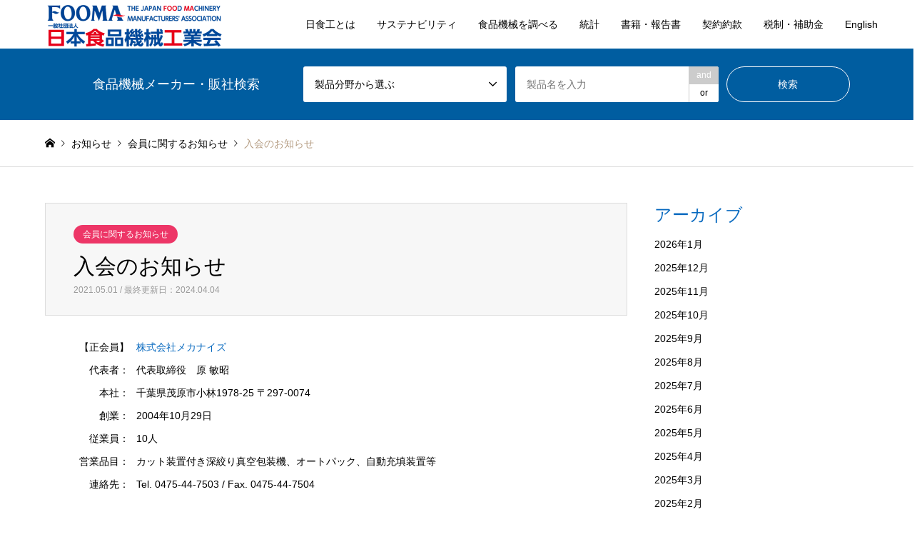

--- FILE ---
content_type: text/html; charset=UTF-8
request_url: https://www.fooma.or.jp/%E5%85%A5%E4%BC%9A%E3%81%AE%E3%81%8A%E7%9F%A5%E3%82%89%E3%81%9B-2/
body_size: 11006
content:
<!DOCTYPE html>
<html lang="ja">
<head>
<meta charset="UTF-8">
<!--[if IE]><meta http-equiv="X-UA-Compatible" content="IE=edge"><![endif]-->
<meta name="viewport" content="width=device-width">
<title>入会のお知らせ | 日本食品機械工業会 FOOMA</title>
<meta name="description" content="【正会員】株式会社メカナイズ代表者：代表取締役　原 敏昭本社：千葉県茂原市小林1978-25 〒297-0074創業：2004年10月29日従業員：10人営業品目：カット装置付き深絞り真空...">
<link rel="pingback" href="https://www.fooma.or.jp/xmlrpc.php">
<link rel="shortcut icon" href="https://www.fooma.or.jp/wp-content/uploads/2021/06/site-icon-1.png">
<meta name='robots' content='max-image-preview:large' />
<link rel='dns-prefetch' href='//www.googletagmanager.com' />
<link rel='dns-prefetch' href='//s.w.org' />
<link rel="alternate" type="application/rss+xml" title="日本食品機械工業会 FOOMA &raquo; フィード" href="https://www.fooma.or.jp/feed/" />
<link rel="alternate" type="application/rss+xml" title="日本食品機械工業会 FOOMA &raquo; コメントフィード" href="https://www.fooma.or.jp/comments/feed/" />
		<script type="text/javascript">
			window._wpemojiSettings = {"baseUrl":"https:\/\/s.w.org\/images\/core\/emoji\/13.1.0\/72x72\/","ext":".png","svgUrl":"https:\/\/s.w.org\/images\/core\/emoji\/13.1.0\/svg\/","svgExt":".svg","source":{"concatemoji":"https:\/\/www.fooma.or.jp\/wp-includes\/js\/wp-emoji-release.min.js?ver=5.8.12"}};
			!function(e,a,t){var n,r,o,i=a.createElement("canvas"),p=i.getContext&&i.getContext("2d");function s(e,t){var a=String.fromCharCode;p.clearRect(0,0,i.width,i.height),p.fillText(a.apply(this,e),0,0);e=i.toDataURL();return p.clearRect(0,0,i.width,i.height),p.fillText(a.apply(this,t),0,0),e===i.toDataURL()}function c(e){var t=a.createElement("script");t.src=e,t.defer=t.type="text/javascript",a.getElementsByTagName("head")[0].appendChild(t)}for(o=Array("flag","emoji"),t.supports={everything:!0,everythingExceptFlag:!0},r=0;r<o.length;r++)t.supports[o[r]]=function(e){if(!p||!p.fillText)return!1;switch(p.textBaseline="top",p.font="600 32px Arial",e){case"flag":return s([127987,65039,8205,9895,65039],[127987,65039,8203,9895,65039])?!1:!s([55356,56826,55356,56819],[55356,56826,8203,55356,56819])&&!s([55356,57332,56128,56423,56128,56418,56128,56421,56128,56430,56128,56423,56128,56447],[55356,57332,8203,56128,56423,8203,56128,56418,8203,56128,56421,8203,56128,56430,8203,56128,56423,8203,56128,56447]);case"emoji":return!s([10084,65039,8205,55357,56613],[10084,65039,8203,55357,56613])}return!1}(o[r]),t.supports.everything=t.supports.everything&&t.supports[o[r]],"flag"!==o[r]&&(t.supports.everythingExceptFlag=t.supports.everythingExceptFlag&&t.supports[o[r]]);t.supports.everythingExceptFlag=t.supports.everythingExceptFlag&&!t.supports.flag,t.DOMReady=!1,t.readyCallback=function(){t.DOMReady=!0},t.supports.everything||(n=function(){t.readyCallback()},a.addEventListener?(a.addEventListener("DOMContentLoaded",n,!1),e.addEventListener("load",n,!1)):(e.attachEvent("onload",n),a.attachEvent("onreadystatechange",function(){"complete"===a.readyState&&t.readyCallback()})),(n=t.source||{}).concatemoji?c(n.concatemoji):n.wpemoji&&n.twemoji&&(c(n.twemoji),c(n.wpemoji)))}(window,document,window._wpemojiSettings);
		</script>
		<style type="text/css">
img.wp-smiley,
img.emoji {
	display: inline !important;
	border: none !important;
	box-shadow: none !important;
	height: 1em !important;
	width: 1em !important;
	margin: 0 .07em !important;
	vertical-align: -0.1em !important;
	background: none !important;
	padding: 0 !important;
}
</style>
	<link rel='stylesheet' id='style-css'  href='https://www.fooma.or.jp/wp-content/themes/gensen_child/style.css?ver=1.0' type='text/css' media='all' />
<link rel='stylesheet' id='wp-block-library-css'  href='https://www.fooma.or.jp/wp-includes/css/dist/block-library/style.min.css?ver=5.8.12' type='text/css' media='all' />
<link rel='stylesheet' id='contact-form-7-css'  href='https://www.fooma.or.jp/wp-content/plugins/contact-form-7/includes/css/styles.css?ver=5.4.2' type='text/css' media='all' />
<link rel='stylesheet' id='parent-css'  href='https://www.fooma.or.jp/wp-content/themes/gensen_tcd050/style.css?ver=5.8.12' type='text/css' media='all' />
<script type='text/javascript' src='https://www.fooma.or.jp/wp-includes/js/jquery/jquery.min.js?ver=3.6.0' id='jquery-core-js'></script>
<script type='text/javascript' src='https://www.fooma.or.jp/wp-includes/js/jquery/jquery-migrate.min.js?ver=3.3.2' id='jquery-migrate-js'></script>

<!-- Site Kit によって追加された Google タグ（gtag.js）スニペット -->
<!-- Google アナリティクス スニペット (Site Kit が追加) -->
<script type='text/javascript' src='https://www.googletagmanager.com/gtag/js?id=GT-WB2FT4D' id='google_gtagjs-js' async></script>
<script type='text/javascript' id='google_gtagjs-js-after'>
window.dataLayer = window.dataLayer || [];function gtag(){dataLayer.push(arguments);}
gtag("set","linker",{"domains":["www.fooma.or.jp"]});
gtag("js", new Date());
gtag("set", "developer_id.dZTNiMT", true);
gtag("config", "GT-WB2FT4D");
</script>
<link rel="https://api.w.org/" href="https://www.fooma.or.jp/wp-json/" /><link rel="alternate" type="application/json" href="https://www.fooma.or.jp/wp-json/wp/v2/posts/4501" /><link rel="canonical" href="https://www.fooma.or.jp/%e5%85%a5%e4%bc%9a%e3%81%ae%e3%81%8a%e7%9f%a5%e3%82%89%e3%81%9b-2/" />
<link rel='shortlink' href='https://www.fooma.or.jp/?p=4501' />
<link rel="alternate" type="application/json+oembed" href="https://www.fooma.or.jp/wp-json/oembed/1.0/embed?url=https%3A%2F%2Fwww.fooma.or.jp%2F%25e5%2585%25a5%25e4%25bc%259a%25e3%2581%25ae%25e3%2581%258a%25e7%259f%25a5%25e3%2582%2589%25e3%2581%259b-2%2F" />
<link rel="alternate" type="text/xml+oembed" href="https://www.fooma.or.jp/wp-json/oembed/1.0/embed?url=https%3A%2F%2Fwww.fooma.or.jp%2F%25e5%2585%25a5%25e4%25bc%259a%25e3%2581%25ae%25e3%2581%258a%25e7%259f%25a5%25e3%2582%2589%25e3%2581%259b-2%2F&#038;format=xml" />
<meta name="generator" content="Site Kit by Google 1.171.0" />
<link rel="stylesheet" href="https://www.fooma.or.jp/wp-content/themes/gensen_tcd050/css/design-plus.css?ver=1.0">
<link rel="stylesheet" href="https://www.fooma.or.jp/wp-content/themes/gensen_tcd050/css/sns-botton.css?ver=1.0">
<link rel="stylesheet" href="https://www.fooma.or.jp/wp-content/themes/gensen_tcd050/css/responsive.css?ver=1.0">
<link rel="stylesheet" href="https://www.fooma.or.jp/wp-content/themes/gensen_tcd050/css/footer-bar.css?ver=1.0">

<script src="https://www.fooma.or.jp/wp-content/themes/gensen_tcd050/js/jquery.easing.1.3.js?ver=1.0"></script>
<script src="https://www.fooma.or.jp/wp-content/themes/gensen_tcd050/js/jquery.textOverflowEllipsis.js?ver=1.0"></script>
<script src="https://www.fooma.or.jp/wp-content/themes/gensen_tcd050/js/jscript.js?ver=1.0"></script>
<script src="https://www.fooma.or.jp/wp-content/themes/gensen_tcd050/js/comment.js?ver=1.0"></script>
<script src="https://www.fooma.or.jp/wp-content/themes/gensen_tcd050/js/header_fix.js?ver=1.0"></script>
<script src="https://www.fooma.or.jp/wp-content/themes/gensen_tcd050/js/jquery.chosen.min.js?ver=1.0"></script>
<link rel="stylesheet" href="https://www.fooma.or.jp/wp-content/themes/gensen_tcd050/css/jquery.chosen.css?ver=1.0">

<style type="text/css">
body, input, textarea, select { font-family: Arial, "Hiragino Kaku Gothic ProN", "ヒラギノ角ゴ ProN W3", "メイリオ", Meiryo, sans-serif; }
.rich_font { font-family: "Hiragino Sans", "ヒラギノ角ゴ ProN", "Hiragino Kaku Gothic ProN", "游ゴシック", YuGothic, "メイリオ", Meiryo, sans-serif; font-weight: 500; }

#header_logo #logo_text .logo { font-size:36px; }
#header_logo_fix #logo_text_fixed .logo { font-size:36px; }
#footer_logo .logo_text { font-size:36px; }
#post_title { font-size:30px; }
.post_content { font-size:14px; }
#archive_headline { font-size:42px; }
#archive_desc { font-size:14px; }
  
@media screen and (max-width:1024px) {
  #header_logo #logo_text .logo { font-size:26px; }
  #header_logo_fix #logo_text_fixed .logo { font-size:26px; }
  #footer_logo .logo_text { font-size:26px; }
  #post_title { font-size:16px; }
  .post_content { font-size:14px; }
  #archive_headline { font-size:20px; }
  #archive_desc { font-size:14px; }
}




.image {
overflow: hidden;
-webkit-backface-visibility: hidden;
backface-visibility: hidden;
-webkit-transition-duration: .35s;
-moz-transition-duration: .35s;
-ms-transition-duration: .35s;
-o-transition-duration: .35s;
transition-duration: .35s;
}
.image img {
-webkit-backface-visibility: hidden;
backface-visibility: hidden;
-webkit-transform: scale(1);
-webkit-transition-property: opacity, scale, -webkit-transform, transform;
-webkit-transition-duration: .35s;
-moz-transform: scale(1);
-moz-transition-property: opacity, scale, -moz-transform, transform;
-moz-transition-duration: .35s;
-ms-transform: scale(1);
-ms-transition-property: opacity, scale, -ms-transform, transform;
-ms-transition-duration: .35s;
-o-transform: scale(1);
-o-transition-property: opacity, scale, -o-transform, transform;
-o-transition-duration: .35s;
transform: scale(1);
transition-property: opacity, scale, transform;
transition-duration: .35s;
}
.image:hover img, a:hover .image img {
-webkit-transform: scale(1.2);
-moz-transform: scale(1.2);
-ms-transform: scale(1.2);
-o-transform: scale(1.2);
transform: scale(1.2);
}
.introduce_list_col a:hover .image img {
-webkit-transform: scale(1.2) translate3d(-41.66%, 0, 0);
-moz-transform: scale(1.2) translate3d(-41.66%, 0, 0);
-ms-transform: scale(1.2) translate3d(-41.66%, 0, 0);
-o-transform: scale(1.2) translate3d(-41.66%, 0, 0);
transform: scale(1.2) translate3d(-41.66%, 0, 0);
}


.archive_filter .button input:hover, .archive_sort dt,#post_pagination p, #post_pagination a:hover, #return_top a, .c-pw__btn,
#comment_header ul li a:hover, #comment_header ul li.comment_switch_active a, #comment_header #comment_closed p,
#introduce_slider .slick-dots li button:hover, #introduce_slider .slick-dots li.slick-active button
{ background-color:#0769bf; }

#comment_header ul li.comment_switch_active a, #comment_header #comment_closed p, #guest_info input:focus, #comment_textarea textarea:focus
{ border-color:#0769bf; }

#comment_header ul li.comment_switch_active a:after, #comment_header #comment_closed p:after
{ border-color:#0769bf transparent transparent transparent; }

.header_search_inputs .chosen-results li[data-option-array-index="0"]
{ background-color:#0769bf !important; border-color:#0769bf; }

a:hover, #bread_crumb li a:hover, #bread_crumb li.home a:hover:before, #bread_crumb li.last,
#archive_headline, .archive_header .headline, .archive_filter_headline, #related_post .headline,
#introduce_header .headline, .introduce_list_col .info .title, .introduce_archive_banner_link a:hover,
#recent_news .headline, #recent_news li a:hover, #comment_headline,
.side_headline, ul.banner_list li a:hover .caption, .footer_headline, .footer_widget a:hover,
#index_news .entry-date, #index_news_mobile .entry-date, .cb_content-carousel a:hover .image .title
{ color:#0769bf; }

#index_news_mobile .archive_link a:hover, .cb_content-blog_list .archive_link a:hover, #load_post a:hover, #submit_comment:hover, .c-pw__btn:hover
{ background-color:#0769bf; }

#header_search select:focus, .header_search_inputs .chosen-with-drop .chosen-single span, #footer_contents a:hover, #footer_nav a:hover, #footer_social_link li:hover:before,
#header_slider .slick-arrow:hover, .cb_content-carousel .slick-arrow:hover
{ color:#0769bf; }

.post_content a { color:#0769bf; }

#header_search, #index_header_search { background-color:#005da0; }

#footer_nav { background-color:#f1f7fc; }
#footer_contents { background-color:#005da0; }

#header_search_submit { background-color:rgba(234,53,123,0); }
#header_search_submit:hover { background-color:rgba(226,52,101,1.0); }
.cat-category { background-color:#ed3667 !important; }
.cat-%e6%9c%80%e6%96%b0%e6%83%85%e5%a0%b1 { background-color:#dd3333 !important; }
.cat-category4 { background-color:#f78e1d !important; }
.cat-category5 { background-color:#f78e1d !important; }

@media only screen and (min-width:1025px) {
  #global_menu ul ul a { background-color:#0769bf; }
  #global_menu ul ul a:hover, #global_menu ul ul .current-menu-item > a { background-color:#0769bf; }
  #header_top { background-color:#ffffff; }
  .has_header_content #header_top { background-color:rgba(255,255,255,1); }
  .fix_top.header_fix #header_top { background-color:rgba(255,255,255,1); }
  #header_logo a, #global_menu > ul > li > a { color:#000000; }
  #header_logo_fix a, .fix_top.header_fix #global_menu > ul > li > a { color:#ffffff; }
  .has_header_content #index_header_search { background-color:rgba(0,93,160,1); }
}
@media screen and (max-width:1024px) {
  #global_menu { background-color:#0769bf; }
  #global_menu a:hover, #global_menu .current-menu-item > a { background-color:#0769bf; }
  #header_top { background-color:#ffffff; }
  #header_top a, #header_top a:before { color:#000000 !important; }
  .mobile_fix_top.header_fix #header_top, .mobile_fix_top.header_fix #header.active #header_top { background-color:rgba(255,255,255,1); }
  .mobile_fix_top.header_fix #header_top a, .mobile_fix_top.header_fix #header_top a:before { color:#ffffff !important; }
  .archive_sort dt { color:#0769bf; }
  .post-type-archive-news #recent_news .show_date li .date { color:#0769bf; }
}



</style>

<style type="text/css">.table01,.table01 td,.table01 th { border: none; padding: 1px 5px; vertical-align: top; }
td.td01 { width: 15%; height: 15px; vertical-align: top; text-align: right; white-space: nowrap; }
td.td02 { width: 85%; height: 15px; vertical-align: top; }</style>		<style type="text/css" id="wp-custom-css">
			#howto {
padding-top: 68px;
margin-top: -68px;
}

@media screen and (max-width:1024px) {
	#howto {
	padding-top: 60px;
	margin-top: -60px;
	}
}

.pubform_box span:nth-child(1) {
    width: 40% !important;
}

.post-type-archive-introduce #archive_headline {
	margin: 0 0 28px;
    padding: 0;
    font-size: 30px;
    line-height: 1.2;
		color:#000000;
}

.member__nav {
    padding: 30px 0 0 !important;
}

.required::after {
content: "入力必須";
color: #000000;
background: #00ffff;
font-size: 0.9em;
padding: 0.3em;
border-radius: 0.5em;
margin-left:0.3em;
}

.needed::after {
content: "変更がある場合のみご入力ください";
color: #ffffff;
background: #0000ff;
font-size: 0.9em;
padding: 0.3em;
border-radius: 0.5em;
margin-left:0.3em;
}		</style>
		<link rel="stylesheet" href="https://www.fooma.or.jp/wp-content/themes/gensen_child/css/basic.css" />  
<!-- Global site tag (gtag.js) - Google Analytics -->
<script async src="https://www.googletagmanager.com/gtag/js?id=G-BWMY62JLFJ"></script>
<script>
  window.dataLayer = window.dataLayer || [];
  function gtag(){dataLayer.push(arguments);}
  gtag('js', new Date());

  gtag('config', 'G-BWMY62JLFJ');
</script>
</head>
<body id="body" class="post-template-default single single-post postid-4501 single-format-standard fix_top mobile_fix_top">


 <div id="header">
  <div id="header_top">
   <div class="inner clearfix">
    <div id="header_logo">
     <div id="logo_image">
 <h1 class="logo">
  <a href="https://www.fooma.or.jp/" title="日本食品機械工業会 FOOMA" data-label="日本食品機械工業会 FOOMA"><img src="https://www.fooma.or.jp/wp-content/uploads/2021/04/logo05.png?1770055116" alt="日本食品機械工業会 FOOMA" title="日本食品機械工業会 FOOMA" height="63" class="logo_retina" /></a>
 </h1>
</div>
    </div>
    <div id="header_logo_fix">
     <div id="logo_image_fixed">
 <p class="logo rich_font"><a href="https://www.fooma.or.jp/" title="日本食品機械工業会 FOOMA"><img src="https://www.fooma.or.jp/wp-content/uploads/2021/04/logo05.png?1770055116" alt="日本食品機械工業会 FOOMA" title="日本食品機械工業会 FOOMA" height="63" class="logo_retina" /></a></p>
</div>
    </div>
    <a href="#" class="search_button"><span>検索</span></a>
    <a href="#" class="menu_button"><span>menu</span></a>
    <div id="global_menu">
     <ul id="menu-global-nav" class="menu"><li id="menu-item-214" class="menu-item menu-item-type-custom menu-item-object-custom menu-item-has-children menu-item-214"><a>日食工とは</a>
<ul class="sub-menu">
	<li id="menu-item-393" class="menu-item menu-item-type-custom menu-item-object-custom menu-item-393"><a href="/message/">会長挨拶</a></li>
	<li id="menu-item-394" class="menu-item menu-item-type-custom menu-item-object-custom menu-item-394"><a href="/outline/">組織概要</a></li>
	<li id="menu-item-395" class="menu-item menu-item-type-custom menu-item-object-custom menu-item-395"><a href="/outline/contents/">事業内容</a></li>
	<li id="menu-item-396" class="menu-item menu-item-type-custom menu-item-object-custom menu-item-396"><a href="/outline/organization/">組織図</a></li>
	<li id="menu-item-397" class="menu-item menu-item-type-custom menu-item-object-custom menu-item-397"><a href="/outline/articles/">定款</a></li>
	<li id="menu-item-398" class="menu-item menu-item-type-custom menu-item-object-custom menu-item-398"><a href="/outline/officer/">役員名簿</a></li>
	<li id="menu-item-399" class="menu-item menu-item-type-custom menu-item-object-custom menu-item-399"><a href="/introduce/">会員名簿</a></li>
	<li id="menu-item-400" class="menu-item menu-item-type-custom menu-item-object-custom menu-item-400"><a href="/outline/business/">事業計画・報告</a></li>
	<li id="menu-item-402" class="menu-item menu-item-type-custom menu-item-object-custom menu-item-402"><a href="/outline/financial/">財務資料</a></li>
	<li id="menu-item-404" class="menu-item menu-item-type-custom menu-item-object-custom menu-item-404"><a href="/outline/guidance/">入会のご案内</a></li>
</ul>
</li>
<li id="menu-item-5405" class="menu-item menu-item-type-custom menu-item-object-custom menu-item-has-children menu-item-5405"><a>サステナビリティ</a>
<ul class="sub-menu">
	<li id="menu-item-5406" class="menu-item menu-item-type-post_type menu-item-object-page menu-item-5406"><a href="https://www.fooma.or.jp/sustainability/">サステナビリティ</a></li>
	<li id="menu-item-6598" class="menu-item menu-item-type-custom menu-item-object-custom menu-item-6598"><a href="/sustainability/members/">会員企業の取り組み</a></li>
</ul>
</li>
<li id="menu-item-5407" class="menu-item menu-item-type-custom menu-item-object-custom menu-item-has-children menu-item-5407"><a>食品機械を調べる</a>
<ul class="sub-menu">
	<li id="menu-item-406" class="menu-item menu-item-type-custom menu-item-object-custom menu-item-406"><a href="/introduction/">食品機械検索・対象分野</a></li>
	<li id="menu-item-408" class="menu-item menu-item-type-custom menu-item-object-custom menu-item-408"><a href="/transition/">食品機械の変遷・機種別特徴</a></li>
</ul>
</li>
<li id="menu-item-221" class="menu-item menu-item-type-custom menu-item-object-custom menu-item-has-children menu-item-221"><a>統計</a>
<ul class="sub-menu">
	<li id="menu-item-413" class="menu-item menu-item-type-custom menu-item-object-custom menu-item-413"><a href="/statistics/">通年・毎月の統計</a></li>
</ul>
</li>
<li id="menu-item-410" class="menu-item menu-item-type-custom menu-item-object-custom menu-item-has-children menu-item-410"><a>書籍・報告書</a>
<ul class="sub-menu">
	<li id="menu-item-411" class="menu-item menu-item-type-custom menu-item-object-custom menu-item-411"><a href="/publication/">書籍一覧</a></li>
	<li id="menu-item-3296" class="menu-item menu-item-type-custom menu-item-object-custom menu-item-3296"><a href="/report/">報告書一覧</a></li>
	<li id="menu-item-3383" class="menu-item menu-item-type-custom menu-item-object-custom menu-item-3383"><a target="_blank" rel="noopener" href="/file/researcher_guide/guide.pdf">食品・機械工学研究者ガイド</a></li>
</ul>
</li>
<li id="menu-item-412" class="menu-item menu-item-type-custom menu-item-object-custom menu-item-has-children menu-item-412"><a>契約約款</a>
<ul class="sub-menu">
	<li id="menu-item-3384" class="menu-item menu-item-type-custom menu-item-object-custom menu-item-3384"><a href="/publication/terms/">食品関連機械団体標準約款</a></li>
</ul>
</li>
<li id="menu-item-3343" class="menu-item menu-item-type-custom menu-item-object-custom menu-item-has-children menu-item-3343"><a>税制・補助金</a>
<ul class="sub-menu">
	<li id="menu-item-3344" class="menu-item menu-item-type-custom menu-item-object-custom menu-item-3344"><a href="/system/propertytax/">生産性向上要件証明書</a></li>
	<li id="menu-item-6555" class="menu-item menu-item-type-custom menu-item-object-custom menu-item-6555"><a href="/system/catalog/">中小企業省力化投資補助金</a></li>
</ul>
</li>
<li id="menu-item-283" class="menu-item menu-item-type-custom menu-item-object-custom menu-item-283"><a href="/eng/">English</a></li>
</ul>    </div>
   </div>
  </div>
  <!-- <div id="header_search"> -->
  <div id="header_search" class="searchbar">
   <div class="inner">
    <h2 class="searchbar__ttl">食品機械メーカー・販社検索</h2>
        <form action="https://www.fooma.or.jp/introduce/" method="get" class="columns-4">
     <div class="header_search_inputs">
     	<select onChange='document.location.href=this.options[this.selectedIndex].value;'> 
     	  <option value="">製品分野から選ぶ</option>
     	     	<option value='https://www.fooma.or.jp/category4/%e7%b2%be%e7%b1%b3%e9%ba%a6%e6%a9%9f%e6%a2%b0/'>精米麦機械</option>
     	     	<option value='https://www.fooma.or.jp/category4/%e8%a3%bd%e7%b2%89%e6%a9%9f%e6%a2%b0/'>製粉機械</option>
     	     	<option value='https://www.fooma.or.jp/category4/%e8%a3%bd%e9%ba%ba%e6%a9%9f%e6%a2%b0/'>製麺機械</option>
     	     	<option value='https://www.fooma.or.jp/category4/%e8%a3%bd%e3%83%91%e3%83%b3%e3%83%bb%e8%a3%bd%e8%8f%93%e6%a9%9f%e6%a2%b0/'>製パン・製菓機械</option>
     	     	<option value='https://www.fooma.or.jp/category4/%e7%89%9b%e4%b9%b3%e5%8a%a0%e5%b7%a5%e7%94%a8%e6%a9%9f%e6%a2%b0/'>牛乳加工用機械</option>
     	     	<option value='https://www.fooma.or.jp/category4/%e9%a3%b2%e6%96%99%e6%a9%9f%e6%a2%b0/'>飲料機械</option>
     	     	<option value='https://www.fooma.or.jp/category4/%e8%82%89%e9%a1%9e%e5%8a%a0%e5%b7%a5%e6%a9%9f%e6%a2%b0/'>肉類加工機械</option>
     	     	<option value='https://www.fooma.or.jp/category4/%e6%b0%b4%e7%94%a3%e5%8a%a0%e5%b7%a5%e6%a9%9f%e6%a2%b0/'>水産加工機械</option>
     	     	<option value='https://www.fooma.or.jp/category4/%e9%87%8e%e8%8f%9c%e5%8a%a0%e5%b7%a5%e6%a9%9f%e6%a2%b0/'>野菜加工機械</option>
     	     	<option value='https://www.fooma.or.jp/category4/%e9%a3%9f%e5%93%81%e8%aa%bf%e7%90%86%e3%83%bb%e5%8a%a0%e5%b7%a5%e6%a9%9f%e6%a2%b0-%e8%b1%86%e8%85%90%e7%94%a8%e6%a9%9f%e6%a2%b0-%e5%8e%a8%e6%88%bf%e6%a9%9f%e6%a2%b0/'>食品調理・加工機械 / 豆腐用機械 / 厨房機械</option>
     	     	<option value='https://www.fooma.or.jp/category4/%e9%ae%ae%e5%ba%a6%e7%ae%a1%e7%90%86%e3%83%bb%e5%93%81%e8%b3%aa%e4%bf%9d%e6%8c%81%e6%a9%9f%e6%a2%b0/'>鮮度管理・品質保持機械</option>
     	     	<option value='https://www.fooma.or.jp/category4/%e4%b9%be%e7%87%a5%e6%a9%9f/'>乾燥機</option>
     	     	<option value='https://www.fooma.or.jp/category4/%e7%99%ba%e9%85%b5%e3%83%bb%e9%86%b8%e9%80%a0%e7%94%a8%e6%a9%9f%e6%a2%b0/'>発酵・醸造用機械</option>
     	     	<option value='https://www.fooma.or.jp/category4/%e9%a3%9f%e5%93%81%e8%a1%9b%e7%94%9f%e7%ae%a1%e7%90%86%e6%a9%9f%e5%99%a8%e3%83%bb%e8%a3%85%e7%bd%ae%e3%83%bb%e8%b3%87%e6%9d%90/'>食品衛生管理機器・装置・資材</option>
     	     	<option value='https://www.fooma.or.jp/category4/%e8%a8%88%e9%87%8f%e3%83%bb%e5%8c%85%e8%a3%85%e6%a9%9f/'>計量・包装機</option>
     	     	<option value='https://www.fooma.or.jp/category4/%e7%92%b0%e5%a2%83%e5%af%be%e7%ad%96%e6%a9%9f%e5%99%a8/'>環境対策機器</option>
     	     	<option value='https://www.fooma.or.jp/category4/%e5%88%86%e6%9e%90%e3%83%bb%e6%a4%9c%e6%9f%bb%e6%a9%9f%e5%99%a8%e8%a3%85%e7%bd%ae/'>分析・検査機器装置</option>
     	     	<option value='https://www.fooma.or.jp/category4/%e6%90%ac%e9%80%81%e3%83%bb%e8%bc%b8%e9%80%81%e6%a9%9f%e5%99%a8/'>搬送・輸送機器</option>
     	     	<option value='https://www.fooma.or.jp/category4/%e9%a3%9f%e5%93%81%e9%96%a2%e9%80%a3%e6%a9%9f%e5%99%a8-%e8%a3%85%e7%bd%ae-%e3%81%9d%e3%81%ae%e4%bb%96/'>食品関連機器 / 装置 / その他</option>
     	     	</select>
     </div>
     <div class="header_search_inputs">
     	<select onChange='document.location.href=this.options[this.selectedIndex].value;'> 
     	  <option value="">製品分野から選ぶ</option>
     	     	<option value='https://www.fooma.or.jp/category4/%e7%b2%be%e7%b1%b3%e9%ba%a6%e6%a9%9f%e6%a2%b0/'>精米麦機械</option>
     	     	<option value='https://www.fooma.or.jp/category4/%e8%a3%bd%e7%b2%89%e6%a9%9f%e6%a2%b0/'>製粉機械</option>
     	     	<option value='https://www.fooma.or.jp/category4/%e8%a3%bd%e9%ba%ba%e6%a9%9f%e6%a2%b0/'>製麺機械</option>
     	     	<option value='https://www.fooma.or.jp/category4/%e8%a3%bd%e3%83%91%e3%83%b3%e3%83%bb%e8%a3%bd%e8%8f%93%e6%a9%9f%e6%a2%b0/'>製パン・製菓機械</option>
     	     	<option value='https://www.fooma.or.jp/category4/%e7%89%9b%e4%b9%b3%e5%8a%a0%e5%b7%a5%e7%94%a8%e6%a9%9f%e6%a2%b0/'>牛乳加工用機械</option>
     	     	<option value='https://www.fooma.or.jp/category4/%e9%a3%b2%e6%96%99%e6%a9%9f%e6%a2%b0/'>飲料機械</option>
     	     	<option value='https://www.fooma.or.jp/category4/%e8%82%89%e9%a1%9e%e5%8a%a0%e5%b7%a5%e6%a9%9f%e6%a2%b0/'>肉類加工機械</option>
     	     	<option value='https://www.fooma.or.jp/category4/%e6%b0%b4%e7%94%a3%e5%8a%a0%e5%b7%a5%e6%a9%9f%e6%a2%b0/'>水産加工機械</option>
     	     	<option value='https://www.fooma.or.jp/category4/%e9%87%8e%e8%8f%9c%e5%8a%a0%e5%b7%a5%e6%a9%9f%e6%a2%b0/'>野菜加工機械</option>
     	     	<option value='https://www.fooma.or.jp/category4/%e9%a3%9f%e5%93%81%e8%aa%bf%e7%90%86%e3%83%bb%e5%8a%a0%e5%b7%a5%e6%a9%9f%e6%a2%b0-%e8%b1%86%e8%85%90%e7%94%a8%e6%a9%9f%e6%a2%b0-%e5%8e%a8%e6%88%bf%e6%a9%9f%e6%a2%b0/'>食品調理・加工機械 / 豆腐用機械 / 厨房機械</option>
     	     	<option value='https://www.fooma.or.jp/category4/%e9%ae%ae%e5%ba%a6%e7%ae%a1%e7%90%86%e3%83%bb%e5%93%81%e8%b3%aa%e4%bf%9d%e6%8c%81%e6%a9%9f%e6%a2%b0/'>鮮度管理・品質保持機械</option>
     	     	<option value='https://www.fooma.or.jp/category4/%e4%b9%be%e7%87%a5%e6%a9%9f/'>乾燥機</option>
     	     	<option value='https://www.fooma.or.jp/category4/%e7%99%ba%e9%85%b5%e3%83%bb%e9%86%b8%e9%80%a0%e7%94%a8%e6%a9%9f%e6%a2%b0/'>発酵・醸造用機械</option>
     	     	<option value='https://www.fooma.or.jp/category4/%e9%a3%9f%e5%93%81%e8%a1%9b%e7%94%9f%e7%ae%a1%e7%90%86%e6%a9%9f%e5%99%a8%e3%83%bb%e8%a3%85%e7%bd%ae%e3%83%bb%e8%b3%87%e6%9d%90/'>食品衛生管理機器・装置・資材</option>
     	     	<option value='https://www.fooma.or.jp/category4/%e8%a8%88%e9%87%8f%e3%83%bb%e5%8c%85%e8%a3%85%e6%a9%9f/'>計量・包装機</option>
     	     	<option value='https://www.fooma.or.jp/category4/%e7%92%b0%e5%a2%83%e5%af%be%e7%ad%96%e6%a9%9f%e5%99%a8/'>環境対策機器</option>
     	     	<option value='https://www.fooma.or.jp/category4/%e5%88%86%e6%9e%90%e3%83%bb%e6%a4%9c%e6%9f%bb%e6%a9%9f%e5%99%a8%e8%a3%85%e7%bd%ae/'>分析・検査機器装置</option>
     	     	<option value='https://www.fooma.or.jp/category4/%e6%90%ac%e9%80%81%e3%83%bb%e8%bc%b8%e9%80%81%e6%a9%9f%e5%99%a8/'>搬送・輸送機器</option>
     	     	<option value='https://www.fooma.or.jp/category4/%e9%a3%9f%e5%93%81%e9%96%a2%e9%80%a3%e6%a9%9f%e5%99%a8-%e8%a3%85%e7%bd%ae-%e3%81%9d%e3%81%ae%e4%bb%96/'>食品関連機器 / 装置 / その他</option>
     	     	</select>
     </div>
	     <div class="header_search_inputs header_search_keywords">
      <input type="text" id="header_search_keywords" name="search_keywords" placeholder="製品名を入力" value="" />
      <input type="hidden" name="search_keywords_operator" value="and" />
      <ul class="search_keywords_operator">
       <li class="active">and</li>
       <li>or</li>
      </ul>
     </div>

     <div class="header_search_inputs header_search_button">
      <input type="submit" id="header_search_submit" value="検索" />
     </div>
    </form>
   </div>
  </div>
 </div><!-- END #header -->

 <div id="main_contents" class="clearfix">


<div id="breadcrumb">
 <ul class="inner clearfix" itemscope itemtype="http://schema.org/BreadcrumbList">
  <li itemprop="itemListElement" itemscope itemtype="http://schema.org/ListItem" class="home"><a itemprop="item" href="https://www.fooma.or.jp/"><span itemprop="name">ホーム</span></a><meta itemprop="position" content="1" /></li>

  <li itemprop="itemListElement" itemscope itemtype="http://schema.org/ListItem"><a itemprop="item" href="https://www.fooma.or.jp/topics/"><span itemprop="name">お知らせ</span></a><meta itemprop="position" content="2" /></li>
  <li itemprop="itemListElement" itemscope itemtype="http://schema.org/ListItem"><a itemprop="item" href="https://www.fooma.or.jp/category/%e6%9c%80%e6%96%b0%e6%83%85%e5%a0%b1/%e4%bc%9a%e5%93%a1%e3%81%ab%e9%96%a2%e3%81%99%e3%82%8b%e3%81%8a%e7%9f%a5%e3%82%89%e3%81%9b/"><span itemprop="name">会員に関するお知らせ</span></a><meta itemprop="position" content="3" /></li>
  <li itemprop="itemListElement" itemscope itemtype="http://schema.org/ListItem" class="last"><span itemprop="name">入会のお知らせ</span><meta itemprop="position" content="4" /></li>

 </ul>
</div>

<div id="main_col" class="clearfix">

 <div id="left_col">


  <div id="article">

   <div id="article_header">

    <ul id="post_meta_top" class="meta clearfix"><li class="cat"><a href="https://www.fooma.or.jp/category/%e6%9c%80%e6%96%b0%e6%83%85%e5%a0%b1/%e4%bc%9a%e5%93%a1%e3%81%ab%e9%96%a2%e3%81%99%e3%82%8b%e3%81%8a%e7%9f%a5%e3%82%89%e3%81%9b/" title="会員に関するお知らせ" class="cat-category">会員に関するお知らせ</a></li></ul>

    <h2 id="post_title" class="rich_font">入会のお知らせ</h2>

    <div id="post_date"><time class="entry-date updated" datetime="2024-04-04T14:10:32+09:00">2021.05.01 / 最終更新日：2024.04.04</time></div>

   </div>



  
   <div class="post_content clearfix">
    
<figure class="wp-block-table">
<table class="table01">
<tbody>
<tr>
<td class="td01">【正会員】</td>
<td class="td02"><a href="https://www.mechanize-wp.com/" target="_blank" rel="noopener">株式会社メカナイズ</a></td>
</tr>
<tr>
<td class="td01">代表者：</td>
<td class="td02">代表取締役　原 敏昭</td>
</tr>
<tr>
<td class="td01">本社：</td>
<td class="td02">千葉県茂原市小林1978-25 〒297-0074</td>
</tr>
<tr>
<td class="td01">創業：</td>
<td class="td02">2004年10月29日</td>
</tr>
<tr>
<td class="td01">従業員：</td>
<td class="td02">10人</td>
</tr>
<tr>
<td class="td01">営業品目：</td>
<td class="td02">カット装置付き深絞り真空包装機、オートパック、自動充填装置等</td>
</tr>
<tr>
<td class="td01">連絡先：</td>
<td class="td02">Tel. 0475-44-7503 / Fax. 0475-44-7504</td>
</tr>
<tr>
<td class="td01">&nbsp;</td>
<td class="td02">&nbsp;</td>
</tr>
<tr>
<td class="td01">【賛助会員】</td>
<td class="td02"><a href="https://tanaken-slk.com/" target="_blank" rel="noopener">株式会社田中建設</a></td>
</tr>
<tr>
<td class="td01">代表者：</td>
<td class="td02">代表取締役　田中 昭光</td>
</tr>
<tr>
<td class="td01">本社：</td>
<td class="td02">静岡県浜松市北区引佐町黒渕116-1 〒431-2222</td>
</tr>
<tr>
<td class="td01">創業：</td>
<td class="td02">2007年12月28日</td>
</tr>
<tr>
<td class="td01">従業員：</td>
<td class="td02">38人</td>
</tr>
<tr>
<td class="td01">営業品目：</td>
<td class="td02">基礎工事一式、土木工事一式、建築工事一式、外構エクステリア工事一式、建材料運搬、オゾン殺菌付き減圧乾燥機等</td>
</tr>
<tr>
<td class="td01">連絡先：</td>
<td class="td02">Tel. 053-543-1000 / Fax. 053-543-1010</td>
</tr>
<tr>
<td class="td01">&nbsp;</td>
<td class="td02">&nbsp;</td>
</tr>
</tbody>
</table>
</figure>
       </div>




  </div><!-- END #article -->

 



</div><!-- END #left_col -->

 <div id="side_col">
  <div class="widget side_widget clearfix widget_archive" id="archives-8">
<h3 class="side_headline rich_font">アーカイブ</h3>

			<ul>
					<li><a href='https://www.fooma.or.jp/2026/01/'>2026年1月</a></li>
	<li><a href='https://www.fooma.or.jp/2025/12/'>2025年12月</a></li>
	<li><a href='https://www.fooma.or.jp/2025/11/'>2025年11月</a></li>
	<li><a href='https://www.fooma.or.jp/2025/10/'>2025年10月</a></li>
	<li><a href='https://www.fooma.or.jp/2025/09/'>2025年9月</a></li>
	<li><a href='https://www.fooma.or.jp/2025/08/'>2025年8月</a></li>
	<li><a href='https://www.fooma.or.jp/2025/07/'>2025年7月</a></li>
	<li><a href='https://www.fooma.or.jp/2025/06/'>2025年6月</a></li>
	<li><a href='https://www.fooma.or.jp/2025/05/'>2025年5月</a></li>
	<li><a href='https://www.fooma.or.jp/2025/04/'>2025年4月</a></li>
	<li><a href='https://www.fooma.or.jp/2025/03/'>2025年3月</a></li>
	<li><a href='https://www.fooma.or.jp/2025/02/'>2025年2月</a></li>
	<li><a href='https://www.fooma.or.jp/2025/01/'>2025年1月</a></li>
	<li><a href='https://www.fooma.or.jp/2024/12/'>2024年12月</a></li>
	<li><a href='https://www.fooma.or.jp/2024/11/'>2024年11月</a></li>
	<li><a href='https://www.fooma.or.jp/2024/10/'>2024年10月</a></li>
	<li><a href='https://www.fooma.or.jp/2024/09/'>2024年9月</a></li>
	<li><a href='https://www.fooma.or.jp/2024/08/'>2024年8月</a></li>
	<li><a href='https://www.fooma.or.jp/2024/07/'>2024年7月</a></li>
	<li><a href='https://www.fooma.or.jp/2024/06/'>2024年6月</a></li>
	<li><a href='https://www.fooma.or.jp/2024/05/'>2024年5月</a></li>
	<li><a href='https://www.fooma.or.jp/2024/04/'>2024年4月</a></li>
	<li><a href='https://www.fooma.or.jp/2024/03/'>2024年3月</a></li>
	<li><a href='https://www.fooma.or.jp/2024/02/'>2024年2月</a></li>
	<li><a href='https://www.fooma.or.jp/2024/01/'>2024年1月</a></li>
	<li><a href='https://www.fooma.or.jp/2023/12/'>2023年12月</a></li>
	<li><a href='https://www.fooma.or.jp/2023/11/'>2023年11月</a></li>
	<li><a href='https://www.fooma.or.jp/2023/10/'>2023年10月</a></li>
	<li><a href='https://www.fooma.or.jp/2023/09/'>2023年9月</a></li>
	<li><a href='https://www.fooma.or.jp/2023/08/'>2023年8月</a></li>
	<li><a href='https://www.fooma.or.jp/2023/07/'>2023年7月</a></li>
	<li><a href='https://www.fooma.or.jp/2023/06/'>2023年6月</a></li>
	<li><a href='https://www.fooma.or.jp/2023/05/'>2023年5月</a></li>
	<li><a href='https://www.fooma.or.jp/2023/04/'>2023年4月</a></li>
	<li><a href='https://www.fooma.or.jp/2023/03/'>2023年3月</a></li>
	<li><a href='https://www.fooma.or.jp/2023/02/'>2023年2月</a></li>
	<li><a href='https://www.fooma.or.jp/2023/01/'>2023年1月</a></li>
	<li><a href='https://www.fooma.or.jp/2022/12/'>2022年12月</a></li>
	<li><a href='https://www.fooma.or.jp/2022/11/'>2022年11月</a></li>
	<li><a href='https://www.fooma.or.jp/2022/10/'>2022年10月</a></li>
	<li><a href='https://www.fooma.or.jp/2022/09/'>2022年9月</a></li>
	<li><a href='https://www.fooma.or.jp/2022/08/'>2022年8月</a></li>
	<li><a href='https://www.fooma.or.jp/2022/07/'>2022年7月</a></li>
	<li><a href='https://www.fooma.or.jp/2022/06/'>2022年6月</a></li>
	<li><a href='https://www.fooma.or.jp/2022/05/'>2022年5月</a></li>
	<li><a href='https://www.fooma.or.jp/2022/04/'>2022年4月</a></li>
	<li><a href='https://www.fooma.or.jp/2022/03/'>2022年3月</a></li>
	<li><a href='https://www.fooma.or.jp/2022/02/'>2022年2月</a></li>
	<li><a href='https://www.fooma.or.jp/2022/01/'>2022年1月</a></li>
	<li><a href='https://www.fooma.or.jp/2021/12/'>2021年12月</a></li>
	<li><a href='https://www.fooma.or.jp/2021/11/'>2021年11月</a></li>
	<li><a href='https://www.fooma.or.jp/2021/10/'>2021年10月</a></li>
	<li><a href='https://www.fooma.or.jp/2021/09/'>2021年9月</a></li>
	<li><a href='https://www.fooma.or.jp/2021/08/'>2021年8月</a></li>
	<li><a href='https://www.fooma.or.jp/2021/07/'>2021年7月</a></li>
	<li><a href='https://www.fooma.or.jp/2021/06/'>2021年6月</a></li>
	<li><a href='https://www.fooma.or.jp/2021/05/'>2021年5月</a></li>
	<li><a href='https://www.fooma.or.jp/2021/04/'>2021年4月</a></li>
	<li><a href='https://www.fooma.or.jp/2021/02/'>2021年2月</a></li>
	<li><a href='https://www.fooma.or.jp/2021/01/'>2021年1月</a></li>
	<li><a href='https://www.fooma.or.jp/2020/10/'>2020年10月</a></li>
			</ul>

			</div>
 </div>

</div><!-- END #main_col -->


 </div><!-- END #main_contents -->

 <div id="footer">


  <div id="footer_contents">
   <div class="inner">


    <div id="footer_info">
     <div id="footer_logo">
      <div class="logo_area">
 <p class="logo rich_font"><a href="https://www.fooma.or.jp/" title="日本食品機械工業会 FOOMA"><img src="https://www.fooma.or.jp/wp-content/uploads/2021/04/logo05_white.png?1770055116" alt="日本食品機械工業会 FOOMA" title="日本食品機械工業会 FOOMA" height="63" class="logo_retina" /></a></p>
</div>
     </div>


<div id="footer_bottom_menu" class="menu-footer-nav-container"><ul id="menu-footer-nav" class="menu"><li id="menu-item-258" class="menu-item menu-item-type-custom menu-item-object-custom menu-item-258"><a href="/link/">リンク集</a></li>
<li id="menu-item-259" class="menu-item menu-item-type-custom menu-item-object-custom menu-item-259"><a href="/sitemap/">サイトマップ</a></li>
<li id="menu-item-260" class="menu-item menu-item-type-custom menu-item-object-custom menu-item-260"><a href="/contact/">お問い合わせ</a></li>
<li id="menu-item-2911" class="menu-item menu-item-type-post_type menu-item-object-page menu-item-2911"><a href="https://www.fooma.or.jp/etc/copyright/">日食工Webサイトのご利用について</a></li>
<li id="menu-item-2912" class="menu-item menu-item-type-post_type menu-item-object-page menu-item-2912"><a href="https://www.fooma.or.jp/etc/privacy/">個人情報の取り扱いについて</a></li>
</ul></div>
     <p id="copyright"><span>Copyright </span>&copy; <a href="https://www.fooma.or.jp/">日本食品機械工業会 FOOMA</a>. All Rights Reserved.</p>

    </div><!-- END #footer_info -->
   </div><!-- END .inner -->
  </div><!-- END #footer_contents -->

  <div id="return_top">
   <a href="#body"><span>PAGE TOP</span></a>
  </div><!-- END #return_top -->

 </div><!-- END #footer -->


<script>


jQuery(document).ready(function($){
  $('.inview-fadein').css('opacity', 0);

  var initialize = function(){
    $('.js-ellipsis').textOverflowEllipsis();


    if ($('.inview-fadein').length) {
      $(window).on('load scroll resize', function(){
        $('.inview-fadein:not(.active)').each(function(){
          var elmTop = $(this).offset().top || 0;
          if ($(window).scrollTop() > elmTop - $(window).height()){
            if ($(this).is('#post_list')) {
              var $articles = $(this).find('.article, .archive_link');
              $articles.css('opacity', 0);
              $(this).addClass('active').css('opacity', 1);
              $articles.each(function(i){
                var self = this;
                setTimeout(function(){
                  $(self).animate({ opacity: 1 }, 200);
                }, i*200);
              });
            } else {
              $(this).addClass('active').animate({ opacity: 1 }, 800);
            }
          }
        });
      });
    }
    if ($('.page_navi, .page_navi2').length) {
      $(window).on('load scroll resize', function(){
        $('.page_navi, .page_navi2').each(function(i){
          var self = this;
          setTimeout(function(){
            $(self).animate({ opacity: 1 }, 200);
          }, i*200);
        });
      });
    }

    $(window).trigger('resize');
  };



  initialize();


});
</script>

<!-- facebook share button code -->
<div id="fb-root"></div>
<script>
(function(d, s, id) {
  var js, fjs = d.getElementsByTagName(s)[0];
  if (d.getElementById(id)) return;
  js = d.createElement(s); js.id = id;
  js.src = "//connect.facebook.net/ja_JP/sdk.js#xfbml=1&version=v2.5";
  fjs.parentNode.insertBefore(js, fjs);
}(document, 'script', 'facebook-jssdk'));
</script>


<script type='text/javascript' src='https://www.fooma.or.jp/wp-includes/js/comment-reply.min.js?ver=5.8.12' id='comment-reply-js'></script>
<script type='text/javascript' src='https://www.fooma.or.jp/wp-includes/js/dist/vendor/regenerator-runtime.min.js?ver=0.13.7' id='regenerator-runtime-js'></script>
<script type='text/javascript' src='https://www.fooma.or.jp/wp-includes/js/dist/vendor/wp-polyfill.min.js?ver=3.15.0' id='wp-polyfill-js'></script>
<script type='text/javascript' id='contact-form-7-js-extra'>
/* <![CDATA[ */
var wpcf7 = {"api":{"root":"https:\/\/www.fooma.or.jp\/wp-json\/","namespace":"contact-form-7\/v1"}};
/* ]]> */
</script>
<script type='text/javascript' src='https://www.fooma.or.jp/wp-content/plugins/contact-form-7/includes/js/index.js?ver=5.4.2' id='contact-form-7-js'></script>
<script type='text/javascript' src='https://www.fooma.or.jp/wp-includes/js/wp-embed.min.js?ver=5.8.12' id='wp-embed-js'></script>
</body>
</html>
